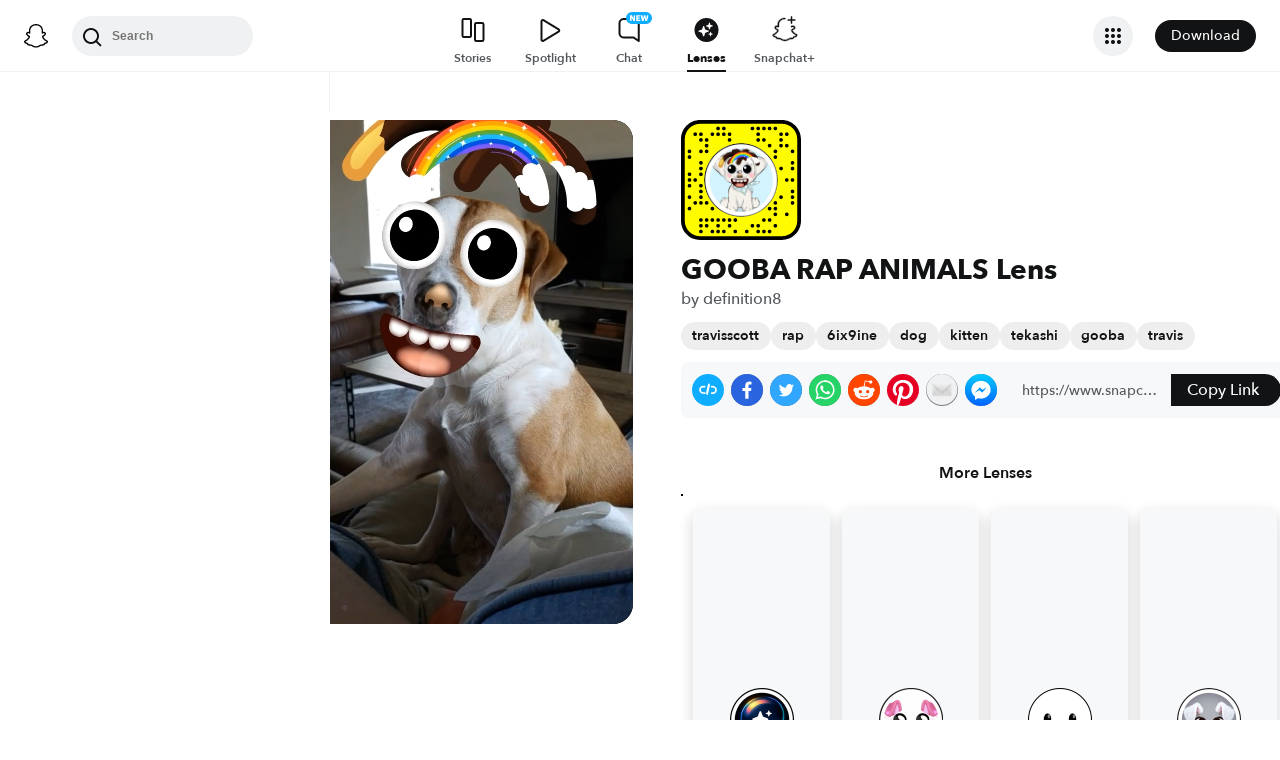

--- FILE ---
content_type: image/svg+xml
request_url: https://app.snapchat.com/web/deeplink/snapcode?data=bcab7c0a60074204a6d94ccbc17c0499&version=1&type=svg
body_size: 68527
content:
<?xml version="1.0" encoding="UTF-8" standalone="no"?>
<svg xmlns:xlink="http://www.w3.org/1999/xlink" height="320" version="1.1" viewBox="0 0 320 320" width="320" xmlns="http://www.w3.org/2000/svg">
  <defs>
    <rect height="320" id="rect" rx="51.2" width="320" x="0" y="0"/>
    <clipPath id="clip">
      <use xlink:href="#rect"/>
    </clipPath>
  </defs>
  <image clip-path="url(#clip)" height="62.0%" width="62.0%" x="61.25" xlink:href="[data-uri]" y="61.25"/>
  <path d="M60,160C60,104.78,104.78,60,160,60L160,60C215.22,60,260,104.78,260,160L260,160C260,215.22,215.22,260,160,260L160,260C104.78,260,60,215.22,60,160L60,160M0,268.8C0,297.07,22.93,320,51.2,320L268.8,320C297.07,320,320,297.07,320,268.8L320,51.2C320,22.93,297.07,0,268.8,0L51.2,0C22.93,0,0,22.93,0,51.2L0,268.8" fill="#000000"/>
  <path d="M10,51.2C10,28.45,28.45,10,51.2,10L268.8,10C291.55,10,310,28.45,310,51.2L310,268.8C310,291.55,291.55,310,268.8,310L51.2,310C28.45,310,10,291.55,10,268.8L10,51.2M98.95,17.63A5,5,0,0,0,98.95,27.63A5,5,0,0,0,98.95,17.63M114.21,17.63A5,5,0,0,0,114.21,27.63A5,5,0,0,0,114.21,17.63M190.53,17.63A5,5,0,0,0,190.53,27.63A5,5,0,0,0,190.53,17.63M205.79,17.63A5,5,0,0,0,205.79,27.63A5,5,0,0,0,205.79,17.63M221.05,17.63A5,5,0,0,0,221.05,27.63A5,5,0,0,0,221.05,17.63M236.32,17.63A5,5,0,0,0,236.32,27.63A5,5,0,0,0,236.32,17.63M251.58,17.63A5,5,0,0,0,251.58,27.63A5,5,0,0,0,251.58,17.63M37.89,32.89A5,5,0,0,0,37.89,42.89A5,5,0,0,0,37.89,32.89M53.16,32.89A5,5,0,0,0,53.16,42.89A5,5,0,0,0,53.16,32.89M83.68,32.89A5,5,0,0,0,83.68,42.89A5,5,0,0,0,83.68,32.89M98.95,32.89A5,5,0,0,0,98.95,42.89A5,5,0,0,0,98.95,32.89M114.21,32.89A5,5,0,0,0,114.21,42.89A5,5,0,0,0,114.21,32.89M129.47,32.89A5,5,0,0,0,129.47,42.89A5,5,0,0,0,129.47,32.89M205.79,32.89A5,5,0,0,0,205.79,42.89A5,5,0,0,0,205.79,32.89M266.84,32.89A5,5,0,0,0,266.84,42.89A5,5,0,0,0,266.84,32.89M282.11,32.89A5,5,0,0,0,282.11,42.89A5,5,0,0,0,282.11,32.89M53.16,48.16A5,5,0,0,0,53.16,58.16A5,5,0,0,0,53.16,48.16M68.42,48.16A5,5,0,0,0,68.42,58.16A5,5,0,0,0,68.42,48.16M129.47,48.16A5,5,0,0,0,129.47,58.16A5,5,0,0,0,129.47,48.16M205.79,48.16A5,5,0,0,0,205.79,58.16A5,5,0,0,0,205.79,48.16M221.05,48.16A5,5,0,0,0,221.05,58.16A5,5,0,0,0,221.05,48.16M266.84,48.16A5,5,0,0,0,266.84,58.16A5,5,0,0,0,266.84,48.16M68.42,63.42A5,5,0,0,0,68.42,73.42A5,5,0,0,0,68.42,63.42M236.32,63.42A5,5,0,0,0,236.32,73.42A5,5,0,0,0,236.32,63.42M266.84,63.42A5,5,0,0,0,266.84,73.42A5,5,0,0,0,266.84,63.42M282.11,63.42A5,5,0,0,0,282.11,73.42A5,5,0,0,0,282.11,63.42M22.63,78.68A5,5,0,0,0,22.63,88.68A5,5,0,0,0,22.63,78.68M53.16,78.68A5,5,0,0,0,53.16,88.68A5,5,0,0,0,53.16,78.68M68.42,78.68A5,5,0,0,0,68.42,88.68A5,5,0,0,0,68.42,78.68M251.58,78.68A5,5,0,0,0,251.58,88.68A5,5,0,0,0,251.58,78.68M297.37,78.68A5,5,0,0,0,297.37,88.68A5,5,0,0,0,297.37,78.68M22.63,93.95A5,5,0,0,0,22.63,103.95A5,5,0,0,0,22.63,93.95M251.58,93.95A5,5,0,0,0,251.58,103.95A5,5,0,0,0,251.58,93.95M53.16,109.21A5,5,0,0,0,53.16,119.21A5,5,0,0,0,53.16,109.21M297.37,109.21A5,5,0,0,0,297.37,119.21A5,5,0,0,0,297.37,109.21M53.16,124.47A5,5,0,0,0,53.16,134.47A5,5,0,0,0,53.16,124.47M266.84,124.47A5,5,0,0,0,266.84,134.47A5,5,0,0,0,266.84,124.47M297.37,124.47A5,5,0,0,0,297.37,134.47A5,5,0,0,0,297.37,124.47M22.63,139.74A5,5,0,0,0,22.63,149.74A5,5,0,0,0,22.63,139.74M53.16,139.74A5,5,0,0,0,53.16,149.74A5,5,0,0,0,53.16,139.74M22.63,155A5,5,0,0,0,22.63,165A5,5,0,0,0,22.63,155M37.89,155A5,5,0,0,0,37.89,165A5,5,0,0,0,37.89,155M282.11,155A5,5,0,0,0,282.11,165A5,5,0,0,0,282.11,155M297.37,155A5,5,0,0,0,297.37,165A5,5,0,0,0,297.37,155M22.63,170.26A5,5,0,0,0,22.63,180.26A5,5,0,0,0,22.63,170.26M53.16,170.26A5,5,0,0,0,53.16,180.26A5,5,0,0,0,53.16,170.26M53.16,185.53A5,5,0,0,0,53.16,195.53A5,5,0,0,0,53.16,185.53M297.37,185.53A5,5,0,0,0,297.37,195.53A5,5,0,0,0,297.37,185.53M22.63,200.79A5,5,0,0,0,22.63,210.79A5,5,0,0,0,22.63,200.79M53.16,200.79A5,5,0,0,0,53.16,210.79A5,5,0,0,0,53.16,200.79M266.84,200.79A5,5,0,0,0,266.84,210.79A5,5,0,0,0,266.84,200.79M297.37,200.79A5,5,0,0,0,297.37,210.79A5,5,0,0,0,297.37,200.79M37.89,216.05A5,5,0,0,0,37.89,226.05A5,5,0,0,0,37.89,216.05M53.16,216.05A5,5,0,0,0,53.16,226.05A5,5,0,0,0,53.16,216.05M68.42,216.05A5,5,0,0,0,68.42,226.05A5,5,0,0,0,68.42,216.05M251.58,216.05A5,5,0,0,0,251.58,226.05A5,5,0,0,0,251.58,216.05M297.37,216.05A5,5,0,0,0,297.37,226.05A5,5,0,0,0,297.37,216.05M22.63,231.32A5,5,0,0,0,22.63,241.32A5,5,0,0,0,22.63,231.32M83.68,231.32A5,5,0,0,0,83.68,241.32A5,5,0,0,0,83.68,231.32M236.32,231.32A5,5,0,0,0,236.32,241.32A5,5,0,0,0,236.32,231.32M251.58,231.32A5,5,0,0,0,251.58,241.32A5,5,0,0,0,251.58,231.32M251.58,246.58A5,5,0,0,0,251.58,256.58A5,5,0,0,0,251.58,246.58M282.11,246.58A5,5,0,0,0,282.11,256.58A5,5,0,0,0,282.11,246.58M53.16,261.84A5,5,0,0,0,53.16,271.84A5,5,0,0,0,53.16,261.84M68.42,261.84A5,5,0,0,0,68.42,271.84A5,5,0,0,0,68.42,261.84M83.68,261.84A5,5,0,0,0,83.68,271.84A5,5,0,0,0,83.68,261.84M98.95,261.84A5,5,0,0,0,98.95,271.84A5,5,0,0,0,98.95,261.84M114.21,261.84A5,5,0,0,0,114.21,271.84A5,5,0,0,0,114.21,261.84M129.47,261.84A5,5,0,0,0,129.47,271.84A5,5,0,0,0,129.47,261.84M144.74,261.84A5,5,0,0,0,144.74,271.84A5,5,0,0,0,144.74,261.84M221.05,261.84A5,5,0,0,0,221.05,271.84A5,5,0,0,0,221.05,261.84M236.32,261.84A5,5,0,0,0,236.32,271.84A5,5,0,0,0,236.32,261.84M53.16,277.11A5,5,0,0,0,53.16,287.11A5,5,0,0,0,53.16,277.11M68.42,277.11A5,5,0,0,0,68.42,287.11A5,5,0,0,0,68.42,277.11M98.95,277.11A5,5,0,0,0,98.95,287.11A5,5,0,0,0,98.95,277.11M129.47,277.11A5,5,0,0,0,129.47,287.11A5,5,0,0,0,129.47,277.11M190.53,277.11A5,5,0,0,0,190.53,287.11A5,5,0,0,0,190.53,277.11M205.79,277.11A5,5,0,0,0,205.79,287.11A5,5,0,0,0,205.79,277.11M251.58,277.11A5,5,0,0,0,251.58,287.11A5,5,0,0,0,251.58,277.11M53.16,292.37A5,5,0,0,0,53.16,302.37A5,5,0,0,0,53.16,292.37M83.68,292.37A5,5,0,0,0,83.68,302.37A5,5,0,0,0,83.68,292.37M98.95,292.37A5,5,0,0,0,98.95,302.37A5,5,0,0,0,98.95,292.37M114.21,292.37A5,5,0,0,0,114.21,302.37A5,5,0,0,0,114.21,292.37M144.74,292.37A5,5,0,0,0,144.74,302.37A5,5,0,0,0,144.74,292.37M175.26,292.37A5,5,0,0,0,175.26,302.37A5,5,0,0,0,175.26,292.37M205.79,292.37A5,5,0,0,0,205.79,302.37A5,5,0,0,0,205.79,292.37M221.05,292.37A5,5,0,0,0,221.05,302.37A5,5,0,0,0,221.05,292.37M236.32,292.37A5,5,0,0,0,236.32,302.37A5,5,0,0,0,236.32,292.37M62,160C62,214.12,105.88,258,160,258L160,258C214.12,258,258,214.12,258,160L258,160C258,105.88,214.12,62,160,62L160,62C105.88,62,62,105.88,62,160L62,160" fill="#FFFC00"/>
</svg>
